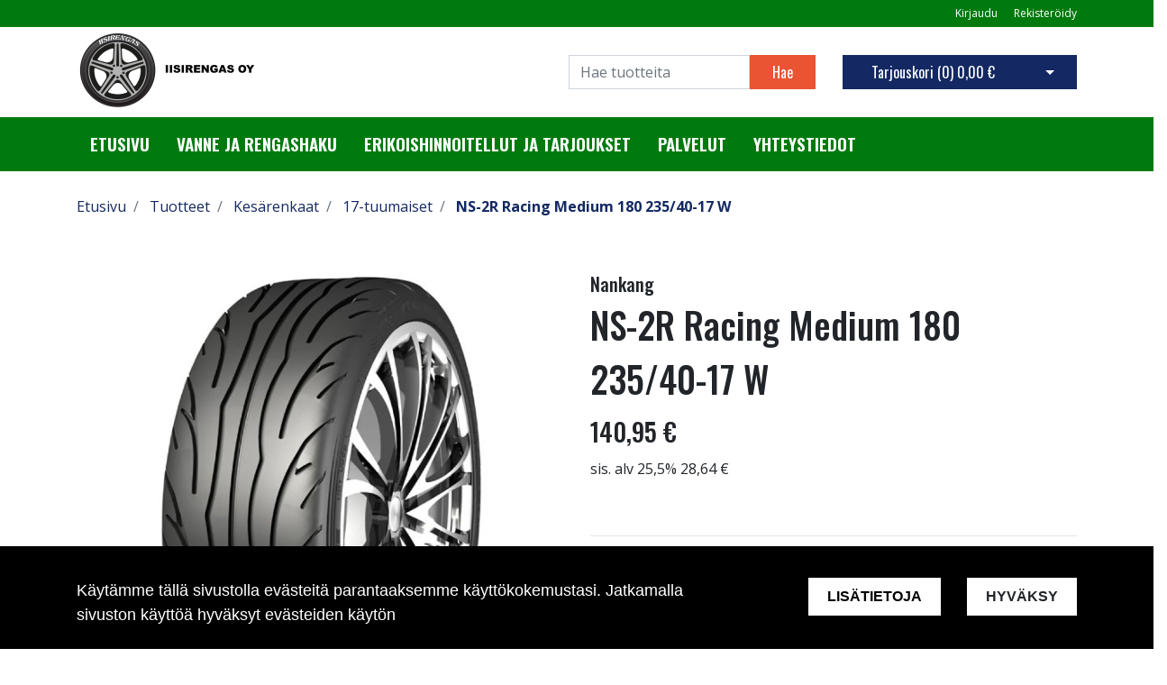

--- FILE ---
content_type: text/css
request_url: https://www.iisirengas.fi/web/css/cookieBlock.css?v=21
body_size: 785
content:
/*==================================
    cookieBlock
==================================*/

        .cookieBlock {
            background-color:#000000;
            position: fixed;
            width: 100%;
            display:none;
            left: 0px;
            z-index: 100;
            bottom: 0px;
            visibility: visible;
            transition: all 0.3s ease-in;
        }

        .contentCookie {
            margin-top: 35px;
            margin-bottom: 25px;
            overflow: hidden;
        }

        .contentCookie p {
            margin: 0.5em 0;
        }

        .headlineText {
            font-family: Arial, Helvetica, sans-serif;
            font-size: 1.5em;
            color: #ffffff;
            width: 100%;
            text-transform: uppercase;
        }

        .descText {
            display: inline-block; 
            font-family: Arial, Helvetica, sans-serif;
            font-size: 1.15em;
            word-wrap: break-word;
            color: #ffffff;
        }

        .buttonPlacement {
            display: inline-block;
            float: right;
        }

        .cookieBtn {
            background: white;
            color: #000000;
            font-family: Comic sans, sans-serif;
            display: inline-block;
            padding: .5em 1.25em;
            border: 1px solid rgba(0, 0, 0, 0);
            outline: 0;
            font-weight: 700;
            text-transform: uppercase;
            -webkit-transition: all 0.4s ease;
            -moz-transition: all 0.4s ease;
            -ms-transition: all 0.4s ease;
            -o-transition: all 0.4s ease;
            transition: all 0.4s ease;
            margin-left: 25px;
            cursor: pointer;
        }

        .cookieBtn:hover,
        .cookieBtn:active,
        .cookieBtn:focus {
            color: #ffffff!important;
            background: #222222!important;
            text-decoration: none;
        }

        /* Mobiili */
    @media only screen and (max-width: 991px) {

        .descText {
            margin-bottom: 15px;
        }

        .contentCookie {
            text-align: center;
        }

        .buttonPlacement {
            float: none;
        }

        .cookieBtn {
            margin: 0 10px;
        }

        .contentCookie {
            margin-top: 25px;
        }
    }

    @media screen and (max-width:425px) {

        .descText {
            font-size: 1em;
        }

        .headlineText {
            font-size: 1.35em;
        }

        .cookieBtn {
            margin-bottom: 15px;
        }

        .contentCookie {
            margin-top: 15px;
            margin-bottom: 18px;
        }

        .cookieblock.d-flex.flex-wrap {
            padding: 0;
        }

        .cookieBtn {
            margin: 0 5px;
        }

        .contentCookie p {
            margin: 0.15em 0;
        }
    }

/*==== End of testBlock ====*/
/*==================================
    Responsive
==================================*/
@media screen and (max-width:768px) {
}
/*==== End of Responsive ====*/
